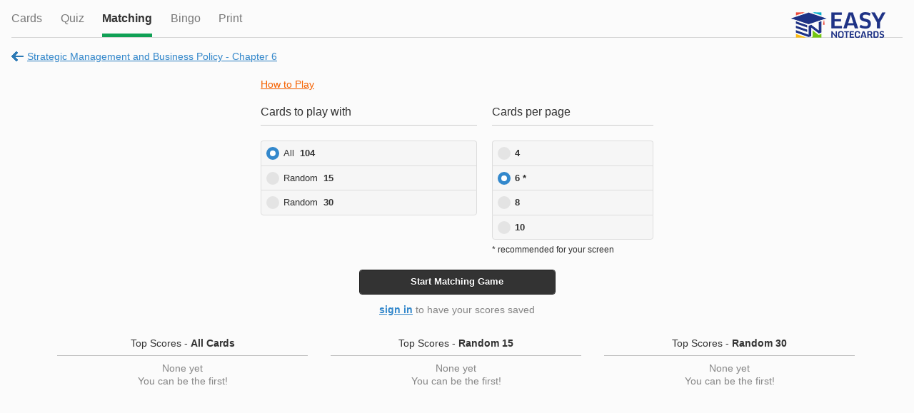

--- FILE ---
content_type: text/html;charset=UTF-8
request_url: https://www.easynotecards.com/matching/76307
body_size: 3847
content:







<!DOCTYPE html>
<html>
    <head>
	<meta name="robots" content="noindex, nofollow" />
            <link rel="stylesheet" href="/css/rwd/themes/jq-custom.min.css" />
            <link rel="stylesheet" href="/css/rwd/themes/jquery.mobile.icons.min.css" />
            <link rel="stylesheet" href="https://code.jquery.com/mobile/1.4.3/jquery.mobile.structure-1.4.3.min.css" />
            <link rel="stylesheet" href="/css/rwd/main.css" />
<script async src="https://www.googletagmanager.com/gtag/js?id=G-BP9JBEM0ZE"></script>
<script>
  window.dataLayer = window.dataLayer || [];
  function gtag(){dataLayer.push(arguments);}
  gtag('js', new Date());

  gtag('config', 'G-BP9JBEM0ZE');
  gtag('config', 'UA-25278970-2', { 'anonymize_ip': true });
</script>
        
            <meta http-equiv="Content-Type" content="text/html; charset=UTF-8">
            <meta name="viewport" content="width=device-width, initial-scale=1">
            <meta name="mobile-web-app-capable" content="yes">
            <meta name="apple-mobile-web-app-capable" content="yes">
            <meta name="apple-mobile-web-app-title" content="Easy Notecards">
            <meta name="apple-mobile-web-app-status-bar-style" content="black">
            
              
                <meta name="description" content="Learn while having fun by playing the Strategic Management and Business Policy - Chapter 6 matching game" />
              
              
             

<link rel="apple-touch-icon" sizes="180x180" href="/apple-touch-icon.png">
<link rel="icon" type="image/png" sizes="32x32" href="/favicon-32x32.png">
<link rel="icon" type="image/png" sizes="16x16" href="/favicon-16x16.png">
<link rel="manifest" href="/site.webmanifest">
<link rel="mask-icon" href="/safari-pinned-tab.svg" color="#5bbad5">
<meta name="msapplication-TileColor" content="#da532c">
<meta name="theme-color" content="#ffffff">
			
            
    
            <script src="//ajax.googleapis.com/ajax/libs/jquery/1.11.0/jquery.min.js"></script>
            <script src="/js/rwd/jquery-ui-1.10.4.custom.min.js"></script>
            <script src="/js/rwd/jquery.cookie.js"></script>
            
            <script src="/js/rwd/main.js"></script>
            
            <script src="/js/rwd/jquery.ui.touch-punch.min.js"></script>
            <script src="//ajax.googleapis.com/ajax/libs/jquerymobile/1.4.3/jquery.mobile.min.js"></script>
        <title>Matching Game: Strategic Management and Business Policy - Chapter 6 - Easy Notecards</title>
		

		
    </head>
    <body class="not-signed-in">
            
                
                
                    <div data-role="header" id="main-header">
                        <div class="first relativep">
                            <a href="#view-options" id="opts"></a>
                            <a href="/index" id="head-logo"></a>
                            <a href="#" id="head-search"></a>
                            <a id="cancel-search" class="hide not-underlined">Cancel</a>
                        </div>
                        <div class="ui-bar hide">
                            <form name="search-all" action="/search_all" method="GET">
                                <div class="site-search small-search gray-search">
                                    <input data-theme="a" data-mini="true" type="search"  name="q" placeholder="Search"><button class="ui-btn ui-corner-all"></button>
                                </div>
                            </form>
                        </div>
                    </div>                      
                
                              
            <div data-role="panel" id="view-options" data-display="overlay" data-position-fixed="true">
                <ul data-role="listview">
                    <li data-icon="false"><a href="/create_set" data-ajax="false">Create Cards</a></li>
                    <li data-role="list-divider"></li>                    
                    <li data-icon="false"><a href="/bingo_rooms" data-ajax="false">Bingo Rooms</a></li>
                    <li id="top-ld" data-role="list-divider"></li>
                    <li id="top-settings" data-icon="false"><a href="/settings" data-ajax="false">Settings</a></li>
                    <li id="top-notifs" data-icon="false"><a class="notif-link relativep" href="/notifications">Notifications<span class="notif-count hide"><span class="smaller-font"></span></span></a></li>
                    <li id="top-signout" data-icon="false"><a href="/sign_out" data-ajax="false">Sign Out</a></li>                                      
                    <li data-role="list-divider"></li>
                    <li data-icon="false" ><a href="/about">About</a></li>
                    <li data-icon="false"><a href="/terms_of_use">Terms &amp; Policies</a></li>
                </ul>
                <div class="copyr"><span class="sf">&copy; Easy Notecards</span></div>
            </div>

            <div data-role="panel" id="sidebar">
                <div>
                    <a class="side-logo block" title="Easy Notecards" href="/index"></a>
                    <a class="f-right user-info first" href="/sign_out" data-ajax="false" title="sign out"></a>                          
                    <div class="show-ellipsis user-info last"><a id="user-link" class="white-link" href="/member/"></a></div>
                </div>                    
                <form name="search-all" action="/search_all" method="GET">
                    <div class="site-search small-search gray-search">
                        <input data-type="search" data-mini="true" name="q" placeholder="Search" /><button class="ui-btn ui-corner-all"></button>
                    </div>
                </form>
                <div id="sidebar-links">
                    <a id="side-create" href="/create_set" data-ajax="false"><span class="bg-img"></span>Create Cards</a>
                    <a id="side-home" href="/index"><span class="bg-img"></span>Home</a>
                    <a id="side-cards" href="/notecards"><span class="bg-img"></span>Notecards</a>
                    <a id="side-books" href="/books"><span class="bg-img"></span>Books</a>
                    <a id="side-classes" href="/classes"><span class="bg-img"></span><span id="side-my-for-classes">My</span> Classes</a>
                    <a id="side-locker" href="/member/"><span class="bg-img"></span>My Locker</a>
                    <a id="side-bingo" href="/bingo_rooms" data-ajax="false"><span class="bg-img"></span>Bingo Rooms</a>
                    
                    <div class="sb-sep"></div>
                    <a id="side-signin" href="/sign_in"><span class="bg-img"></span><span class="sf">Sign In</span></a>
                    <a id="side-settings" href="/settings" data-ajax="false"><span class="bg-img"></span><span class="sf">Settings</span></a> 
                    <a id="side-notifs" class="notif-link relativep" href="/notifications"><span class="bg-img"></span><span class="sf">Notifications</span><span class="notif-count hide"><span class="smaller-font" title="new notifications"></span></span></a>                       
                </div>             

                <div id="sidebar-footer" class="center">
                    <div class="msf black-links"><a href="/about">About</a><span>&bull;</span><a href="/terms_of_use">Terms &amp; Policies</a><span class="copyr">&copy; 2016</span></div>
                </div>  
            </div>
            <div class="image-pop no-border-radius" data-role="popup" id="image-pop" data-overlay-theme="b" data-position-to="window">
                <img src="" alt="card-image" />
            </div>
            <a id="scrolltop" class="block hide" href="#" title="back to top"></a>
<div id="matching-page" data-role="page" data-url="/matching/76307" class="activity-page" data-setid="76307">
    <div class="ui-content no-padding">
        <div class="underline-tabs activity-header">
            <a class="tab" href="../card_view/76307">Cards</a>
            <a class="tab" href="../quiz/76307">Quiz</a>
            <a class="tab active" href="#">Matching</a>
            <a data-ajax="false" class="tab" href="../play_bingo/76307">Bingo</a>
            <a data-ajax="false" class="tab" href="../print_cards/76307">Print</a>
            <div style="position:absolute; right:1.5em;"><a class="block" href="https://www.easynotecards.com"><img src="https://www.easynotecards.com/images/easynotecards-logo-blue.png" width="133" height="39" border="0"></a></div>
            <div class="clear"></div>   
        </div>

    <div id="reset-page" class="hide"></div>
    <div id="mg-fitin" class="mg-card mg-fitin"></div>
    <div class="sf mg-header-clone">&nbsp;</div>
    <div class="activity-subhead">
        <div class="show-ellipsis f-left first"><a class="not-bold sf go-back-link" href="../notecard_set/76307"><span class="wide-inline">Strategic Management and Business Policy - Chapter 6</span><span class="narrow-inline">Set</span></a></div>
        <a href="76307" class="not-bold sf restart-activity" id="restart-game">Restart game</a><span>&nbsp;</span>
    </div>
    <p class="nojs center sf">To play the matching game you need to enable Javascript<br /><a href="../notecard_set/76307">&larr; Back to Set</a></p>
    <div class="list-preloader center activity-pl hide" id="activity-pl"><span class="smaller-font">An error occurred loading the matching game.<br /><a href="76307" data-ajax="false">Try Again</a></span></div>
    
    <div id="game-options" class="all-activity-options game-options">
        <div class="mg-how-to-play">
            <a href="#" class="orange-link not-bold expandable-link sf">How to Play</a>
            <div class="sf gray mg-how-to-play-text">
                Remove cards as fast as you can by using either <span class="dark-gray">drag-n-drop</span> or <span class="dark-gray">point-n-click</span>.
                <p><span class="dark-gray">Scoring: </span>Your time is your score. 0.5 secs is added for each miss. If you have a perfect game (no misses) your time will be reduced by 0.1 secs for each card. Good Luck!</p>
            </div>
        </div>
        <div class="ui-grid-a activity-options">
            <div class="ui-block-a">
                <div class="activity-options-text">Cards to play with</div>
                <div id="no-ct" class="sf no-radios">All&nbsp;&nbsp;<strong></strong></div> 
                <fieldset id="ct-radios" data-role="controlgroup" data-type="vertical"  data-mini="true">
                    <label><input type="radio" name="cardTypeMatching" value="0" /><span class="not-bold">All</span>&nbsp;&nbsp;<span></span></label>
                    <label><input type="radio" name="cardTypeMatching" value="1" /><span class="red not-bold">Marked</span>&nbsp;&nbsp;<span></span></label>
                    <label><input type="radio" name="cardTypeMatching" value="2" /><span class="green not-bold">Un-Marked</span>&nbsp;&nbsp;<span></span></label>
                    <label><input type="radio" name="cardTypeMatching" value="3" /><span class="not-bold">MISSES from previous game</span>&nbsp;&nbsp;<span>10</span></label>
                    <label><input type="radio" name="cardTypeMatching" value="4" /><span class="not-bold">Random</span>&nbsp;&nbsp;<span>15</span></label>
                    <label><input type="radio" name="cardTypeMatching" value="5" /><span class="not-bold">Random</span>&nbsp;&nbsp;<span>30</span></label>
                </fieldset>
            </div>
            <div class="ui-block-b">
                <div class="activity-options-text">Cards per page</div>
                <fieldset id="cpp-radios" data-role="controlgroup" data-type="vertical" data-mini="true">
                    <label><input type="radio" name="cpp" value="3" />3</label>
                    <label><input type="radio" name="cpp" value="4" />4</label>
                    <label><input type="radio" name="cpp" value="6" />6</label>
                    <label><input type="radio" name="cpp" value="8" />8</label>
                    <label><input type="radio" name="cpp" value="9" />9</label>
                    <label><input type="radio" name="cpp" value="10" />10</label>
                    <label><input type="radio" name="cpp" value="12" />12</label>
                </fieldset>
                <div class="msf">* recommended<span class="wide-inline"> for your screen</span></div>
            </div>
        </div>
        <button id="start-game" class="ui-btn ui-corner-all ui-btn-b ui-mini start-activity">Start <span class="wide-inline">Matching </span>Game</button>
        <div class="gray sf mg-sign-in center"><a class="si-modal" href="../sign_in?next=matching/76307">sign in</a> to have your scores saved</div>
    </div>
    
    <div class="top-scores-container" id="top-scores-container">
        
        <div class="sf center" id="loading-top-scores">
            Loading top scores...
        </div>
    </div>
    <div id="game-area" class="game-area">
        <div class="sf mg-header">
            <div class="f-right"><span id="mg-your-best" class="mg-your-best wide-inline"></span><span id="mg-time" class="green">0</span></div>
            <div><strong>Misses: </strong><span id="mg-misses" class="mg-misses">0</span><span><strong>Remaining: </strong><span id="mg-remaining">0</span></span></div>
        </div>
        <div class="card-half front-side"></div>
        <div class="card-half back-side"></div>
    </div>  
    
    <div id="game-summary" class="activity-summary mg-width">
        <div class="activity-over">
            <div class="center much-larger-lh">
                <div id="game-congrats" class="green lf"></div>
                <div class="time-calc">
                    <div class="mg-actual-time"></div>
                    <div>Time: </div>
                    <div class="green mg-bonus">-1.5</div>
                    <div class="mg-bonus-text"></div>
                    <div class="lf orange mg-final-time"></div>
                    <div class="sf mg-p-best">personal best!</div>
                </div>
                <button class="ui-btn ui-corner-all ui-btn-inline ui-btn-b ui-mini" id="play-again">Play again</button>
                <div class="activity-view-missed"><a class="sf" href="#">View cards you missed (<span></span>)</a></div>
            </div>
        </div>
        <div id="top-scores-for-game" class="sf center">
            <div id="loading-scores-for-game">Loading top scores...</div>
        </div>
    </div>
    <div class="mg-incorrect" id="incorrect"></div>
    
    
</div>
<div data-role="popup" data-overlay-theme="b" class="missed-pop">
    <a href="#" data-rel="back" class="ui-btn ui-corner-all ui-shadow ui-btn-b ui-icon-delete ui-btn-icon-notext ui-btn-right">Close</a>
    <div data-role="header"><h1></h1></div>
    <div class="first"><div class="card-list"></div></div>
    <div class="last"><a class="sf" href="#" id="retake-with-misses">Play again with only these cards</a></div>
</div>


        </div>
        <!--begin ajax check-->
        
            <div data-role="footer" id="main-footer" data-position="fixed" data-tap-toggle="false">
                <div data-role="navbar" id="footbar">
                  <ul>
                    <li><a id="nav-home" href="/index" data-icon="custom">Home</a></li>
                    <li><a id="nav-cards" href="/notecards" data-icon="custom"><span class="wide-inline">Notec</span><span class="narrow-inline">C</span>ards</a></li>
                    <li><a id="nav-books" href="/books" data-icon="custom">Books</a></li>
                    <li><a id="nav-classes" href="/classes" data-icon="custom">Classes</a></li>
                    
                        
                            <li><a id="nav-signin" href="/sign_in" data-icon="custom">Sign In</a></li>
                        
                        
                    
                  </ul>
                </div>
            </div>
        
        <!--end ajax check-->
		
	
    </body>
</html>

--- FILE ---
content_type: text/css
request_url: https://www.easynotecards.com/css/rwd/themes/jq-custom.min.css
body_size: 2472
content:
/*!
* jQuery Mobile 1.4.3
* Git HEAD hash: b9c6473e3d90af26570e6f14e5a0307897ab385c <> Date: Tue Jul 1 2014 15:37:36 UTC
* http://jquerymobile.com
*
* Copyright 2010, 2014 jQuery Foundation, Inc. and othercontributors
* Released under the MIT license.
* http://jquery.org/license
*
*/


/* Globals */
/* Font
-----------------------------------------------------------------------------------------------------------*/
html {
	font-size: 100%;
}
body,
input,
select,
textarea,
button,
.ui-btn {
	font-size: 1em;
	line-height: 1.3;
	 font-family: sans-serif /*{global-font-family}*/;
}
legend,
.ui-input-text input,
.ui-input-search input {
	color: inherit;
	text-shadow: inherit;
}
/* Form labels (overrides font-weight bold in bars, and mini font-size) */
.ui-mobile label,
div.ui-controlgroup-label {
	font-weight: normal;
	font-size: 16px;
}
/* Separators
-----------------------------------------------------------------------------------------------------------*/
/* Field contain separator (< 28em) */
.ui-field-contain {
	border-bottom-color: #828282;
	border-bottom-color: rgba(0,0,0,.15);
	border-bottom-width: 1px;
	border-bottom-style: solid;
}
/* Table opt-in classes: strokes between each row, and alternating row stripes */
/* Classes table-stroke and table-stripe are deprecated in 1.4. */
.table-stroke thead th,
.table-stripe thead th,
.table-stripe tbody tr:last-child {
	border-bottom: 1px solid #d6d6d6; /* non-RGBA fallback */
	border-bottom: 1px solid rgba(0,0,0,.1);
}
.table-stroke tbody th,
.table-stroke tbody td {
	border-bottom: 1px solid #e6e6e6; /* non-RGBA fallback  */
	border-bottom: 1px solid rgba(0,0,0,.05);
}
.table-stripe.table-stroke tbody tr:last-child th,
.table-stripe.table-stroke tbody tr:last-child td {
	border-bottom: 0;
}
.table-stripe tbody tr:nth-child(odd) td,
.table-stripe tbody tr:nth-child(odd) th {
	background-color: #eeeeee; /* non-RGBA fallback  */
	background-color: rgba(0,0,0,.04);
}
/* Buttons
-----------------------------------------------------------------------------------------------------------*/
.ui-btn,
label.ui-btn {
	font-weight: bold;
	border-width: 1px;
	border-style: solid;
}
.ui-btn {
	text-decoration: none !important;
}
.ui-btn-active {
	cursor: pointer;
}
/* Corner rounding
-----------------------------------------------------------------------------------------------------------*/
/* Class ui-btn-corner-all deprecated in 1.4 */
.ui-corner-all {
	-webkit-border-radius: .3125em /*{global-radii-blocks}*/;
	border-radius: .3125em /*{global-radii-blocks}*/;
}
/* Buttons */
.ui-btn-corner-all,
.ui-btn.ui-corner-all,
/* Slider track */
.ui-slider-track.ui-corner-all,
/* Flipswitch */
.ui-flipswitch.ui-corner-all,
/* Count bubble */
.ui-li-count {
	-webkit-border-radius: .3125em /*{global-radii-buttons}*/;
	border-radius: .3125em /*{global-radii-buttons}*/;
}
/* Icon-only buttons */
.ui-btn-icon-notext.ui-btn-corner-all,
.ui-btn-icon-notext.ui-corner-all {
	-webkit-border-radius: 1em;
	border-radius: 1em;
}
/* Radius clip workaround for cleaning up corner trapping */
.ui-btn-corner-all,
.ui-corner-all {
	-webkit-background-clip: padding;
	background-clip: padding-box;
}
/* Popup arrow */
.ui-popup.ui-corner-all > .ui-popup-arrow-guide {
	left: .3125em /*{global-radii-blocks}*/;
	right: .3125em /*{global-radii-blocks}*/;
	top: .3125em /*{global-radii-blocks}*/;
	bottom: .3125em /*{global-radii-blocks}*/;
}
/* Shadow
-----------------------------------------------------------------------------------------------------------*/
.ui-shadow {
	-webkit-box-shadow: 0 1px 0 /*{global-box-shadow-size}*/ rgba(0,0,0,0) /*{global-box-shadow-color}*/;
	-moz-box-shadow: 0 1px 0 /*{global-box-shadow-size}*/ rgba(0,0,0,0) /*{global-box-shadow-color}*/;
	box-shadow: 0 1px 0 /*{global-box-shadow-size}*/ rgba(0,0,0,0) /*{global-box-shadow-color}*/;
}
.ui-shadow-inset {
	-webkit-box-shadow: inset 0 1px 0 /*{global-box-shadow-size}*/ rgba(0,0,0,0) /*{global-box-shadow-color}*/;
	-moz-box-shadow: inset 0 1px 0 /*{global-box-shadow-size}*/ rgba(0,0,0,0) /*{global-box-shadow-color}*/;
	box-shadow: inset 0 1px 0 /*{global-box-shadow-size}*/ rgba(0,0,0,0) /*{global-box-shadow-color}*/;
}
.ui-overlay-shadow {
	-webkit-box-shadow: 0 0 12px 		rgba(0,0,0,.6);
	-moz-box-shadow: 0 0 12px 			rgba(0,0,0,.6);
	box-shadow: 0 0 12px 				rgba(0,0,0,.6);
}
/* Icons
-----------------------------------------------------------------------------------------------------------*/
.ui-btn-icon-left:after,
.ui-btn-icon-right:after,
.ui-btn-icon-top:after,
.ui-btn-icon-bottom:after,
.ui-btn-icon-notext:after {
	background-color: #000000 /*{global-icon-color}*/;
	background-color: rgba(0,0,0,0.25) /*{global-icon-disc}*/;
	background-position: center center;
	background-repeat: no-repeat;
	-webkit-border-radius: 1em;
	border-radius: 1em;
}
/* Alt icons */
.ui-alt-icon.ui-btn:after,
.ui-alt-icon .ui-btn:after,
html .ui-alt-icon.ui-checkbox-off:after,
html .ui-alt-icon.ui-radio-off:after,
html .ui-alt-icon .ui-checkbox-off:after,
html .ui-alt-icon .ui-radio-off:after {
	background-color: #000000 /*{global-icon-color}*/;
	background-color: rgba(0,0,0,0.25) /*{global-icon-disc}*/;
}
/* No disc */
.ui-nodisc-icon.ui-btn:after,
.ui-nodisc-icon .ui-btn:after {
	background-color: transparent;
}
/* Icon shadow */
.ui-shadow-icon.ui-btn:after,
.ui-shadow-icon .ui-btn:after {
	-webkit-box-shadow: 0 1px 0 rgba(255,255,255,.4) /*{global-icon-shadow}*/;
	-moz-box-shadow: 0 1px 0 rgba(255,255,255,.4) /*{global-icon-shadow}*/;
	box-shadow: 0 1px 0 rgba(255,255,255,.4) /*{global-icon-shadow}*/;
}
/* Checkbox and radio */
.ui-btn.ui-checkbox-off:after,
.ui-btn.ui-checkbox-on:after,
.ui-btn.ui-radio-off:after,
.ui-btn.ui-radio-on:after {
	display: block;
	width: 18px;
	height: 18px;
	margin: -9px 2px 0 2px;
}
.ui-checkbox-off:after,
.ui-btn.ui-radio-off:after {
	filter: Alpha(Opacity=30);
	opacity: .3;
}
.ui-btn.ui-checkbox-off:after,
.ui-btn.ui-checkbox-on:after {
	-webkit-border-radius: .1875em;
	border-radius: .1875em;
}
.ui-btn.ui-checkbox-off:after {
	background-color: #666;
	background-color: rgba(0,0,0,.3);
}
.ui-radio .ui-btn.ui-radio-on:after {
	background-image: none;
	background-color: #fff;
	width: 8px;
	height: 8px;
	border-width: 5px;
	border-style: solid; 
}
.ui-alt-icon.ui-btn.ui-radio-on:after,
.ui-alt-icon .ui-btn.ui-radio-on:after {
	background-color: #000;
}
/* Loader */
.ui-icon-loading {
	background: url("images/ajax-loader.gif");
	background-size: 2.875em 2.875em;
}.ui-bar-a,.ui-page-theme-a .ui-bar-inherit,html .ui-bar-a .ui-bar-inherit,html .ui-body-a .ui-bar-inherit,html body .ui-group-theme-a .ui-bar-inherit{background-color:#e9e9e9 ;border-color:#dddddd ;color:#333333 ;text-shadow:0  1px  0  #eeeeee ;font-weight:bold;}.ui-bar-a{border-width:1px;border-style:solid;}.ui-overlay-a,.ui-page-theme-a,.ui-page-theme-a .ui-panel-wrapper{background-color:#FBFBFB ;border-color:#bbbbbb ;color:#333333 ;text-shadow:0  1px  0  #f3f3f3 ;}.ui-body-a,.ui-page-theme-a .ui-body-inherit,html .ui-bar-a .ui-body-inherit,html .ui-body-a .ui-body-inherit,html body .ui-group-theme-a .ui-body-inherit,html .ui-panel-page-container-a{background-color:#ffffff ;border-color:#dddddd ;color:#333333 ;text-shadow:0  1px  0  #f3f3f3 ;}.ui-body-a{border-width:1px;border-style:solid;}.ui-page-theme-a a,html .ui-bar-a a,html .ui-body-a a,html body .ui-group-theme-a a{color:#3388cc ;font-weight:bold;}.ui-page-theme-a a:visited,html .ui-bar-a a:visited,html .ui-body-a a:visited,html body .ui-group-theme-a a:visited{   color:#3388cc ;}.ui-page-theme-a a:hover,html .ui-bar-a a:hover,html .ui-body-a a:hover,html body .ui-group-theme-a a:hover{color:#005599 ;}.ui-page-theme-a a:active,html .ui-bar-a a:active,html .ui-body-a a:active,html body .ui-group-theme-a a:active{color:#005599 ;}.ui-page-theme-a .ui-btn,html .ui-bar-a .ui-btn,html .ui-body-a .ui-btn,html body .ui-group-theme-a .ui-btn,html head + body .ui-btn.ui-btn-a,.ui-page-theme-a .ui-btn:visited,html .ui-bar-a .ui-btn:visited,html .ui-body-a .ui-btn:visited,html body .ui-group-theme-a .ui-btn:visited,html head + body .ui-btn.ui-btn-a:visited{background-color:#f6f6f6 ;border-color:#dddddd ;color:#333333 ;text-shadow:0  1px  0  #f3f3f3 ;}.ui-page-theme-a .ui-btn:hover,html .ui-bar-a .ui-btn:hover,html .ui-body-a .ui-btn:hover,html body .ui-group-theme-a .ui-btn:hover,html head + body .ui-btn.ui-btn-a:hover{background-color:#ededed ;border-color:#dddddd ;color:#333333 ;text-shadow:0  1px  0  #f3f3f3 ;}.ui-page-theme-a .ui-btn:active,html .ui-bar-a .ui-btn:active,html .ui-body-a .ui-btn:active,html body .ui-group-theme-a .ui-btn:active,html head + body .ui-btn.ui-btn-a:active{background-color:#e8e8e8 ;border-color:#dddddd ;color:#333333 ;text-shadow:0  1px  0  #f3f3f3 ;}.ui-page-theme-a .ui-btn.ui-btn-active,html .ui-bar-a .ui-btn.ui-btn-active,html .ui-body-a .ui-btn.ui-btn-active,html body .ui-group-theme-a .ui-btn.ui-btn-active,html head + body .ui-btn.ui-btn-a.ui-btn-active,.ui-page-theme-a .ui-checkbox-on:after,html .ui-bar-a .ui-checkbox-on:after,html .ui-body-a .ui-checkbox-on:after,html body .ui-group-theme-a .ui-checkbox-on:after,.ui-btn.ui-checkbox-on.ui-btn-a:after,.ui-page-theme-a .ui-flipswitch-active,html .ui-bar-a .ui-flipswitch-active,html .ui-body-a .ui-flipswitch-active,html body .ui-group-theme-a .ui-flipswitch-active,html body .ui-flipswitch.ui-bar-a.ui-flipswitch-active,.ui-page-theme-a .ui-slider-track .ui-btn-active,html .ui-bar-a .ui-slider-track .ui-btn-active,html .ui-body-a .ui-slider-track .ui-btn-active,html body .ui-group-theme-a .ui-slider-track .ui-btn-active,html body div.ui-slider-track.ui-body-a .ui-btn-active{background-color:#3388cc ;border-color:#1c4a70 ;color:#ffffff ;text-shadow:0  1px  0  #005599 ;}.ui-page-theme-a .ui-radio-on:after,html .ui-bar-a .ui-radio-on:after,html .ui-body-a .ui-radio-on:after,html body .ui-group-theme-a .ui-radio-on:after,.ui-btn.ui-radio-on.ui-btn-a:after{border-color:#3388cc ;}.ui-page-theme-a .ui-btn:focus,html .ui-bar-a .ui-btn:focus,html .ui-body-a .ui-btn:focus,html body .ui-group-theme-a .ui-btn:focus,html head + body .ui-btn.ui-btn-a:focus,.ui-page-theme-a .ui-focus,html .ui-bar-a .ui-focus,html .ui-body-a .ui-focus,html body .ui-group-theme-a .ui-focus,html head + body .ui-btn-a.ui-focus,html head + body .ui-body-a.ui-focus{-webkit-box-shadow:0 0 12px #3388cc ;-moz-box-shadow:0 0 12px #3388cc ;box-shadow:0 0 12px #3388cc ;}.ui-bar-b,.ui-page-theme-b .ui-bar-inherit,html .ui-bar-b .ui-bar-inherit,html .ui-body-b .ui-bar-inherit,html body .ui-group-theme-b .ui-bar-inherit{background-color:#1d1d1d ;border-color:#1b1b1b ;color:#ffffff ;text-shadow:0  1px  0  #111111 ;font-weight:bold;}.ui-bar-b{border-width:1px;border-style:solid;}.ui-overlay-b,.ui-page-theme-b,.ui-page-theme-b .ui-panel-wrapper{background-color:#252525 ;border-color:#454545 ;color:#ffffff ;text-shadow:0  1px  0  #111111 ;}.ui-body-b,.ui-page-theme-b .ui-body-inherit,html .ui-bar-b .ui-body-inherit,html .ui-body-b .ui-body-inherit,html body .ui-group-theme-b .ui-body-inherit,html .ui-panel-page-container-b{background-color:#2a2a2a ;border-color:#1d1d1d ;color:#ffffff ;text-shadow:0  1px  0  #111111 ;}.ui-body-b{border-width:1px;border-style:solid;}.ui-page-theme-b a,html .ui-bar-b a,html .ui-body-b a,html body .ui-group-theme-b a{color:#22aadd ;font-weight:bold;}.ui-page-theme-b a:visited,html .ui-bar-b a:visited,html .ui-body-b a:visited,html body .ui-group-theme-b a:visited{   color:#22aadd ;}.ui-page-theme-b a:hover,html .ui-bar-b a:hover,html .ui-body-b a:hover,html body .ui-group-theme-b a:hover{color:#0088bb ;}.ui-page-theme-b a:active,html .ui-bar-b a:active,html .ui-body-b a:active,html body .ui-group-theme-b a:active{color:#0088bb ;}.ui-page-theme-b .ui-btn,html .ui-bar-b .ui-btn,html .ui-body-b .ui-btn,html body .ui-group-theme-b .ui-btn,html head + body .ui-btn.ui-btn-b,.ui-page-theme-b .ui-btn:visited,html .ui-bar-b .ui-btn:visited,html .ui-body-b .ui-btn:visited,html body .ui-group-theme-b .ui-btn:visited,html head + body .ui-btn.ui-btn-b:visited{background-color:#333333 ;border-color:#1f1f1f ;color:#ffffff ;text-shadow:0  1px  0  #111111 ;}.ui-page-theme-b .ui-btn:hover,html .ui-bar-b .ui-btn:hover,html .ui-body-b .ui-btn:hover,html body .ui-group-theme-b .ui-btn:hover,html head + body .ui-btn.ui-btn-b:hover{background-color:#373737 ;border-color:#1f1f1f ;color:#ffffff ;text-shadow:0  1px  0  #111111 ;}.ui-page-theme-b .ui-btn:active,html .ui-bar-b .ui-btn:active,html .ui-body-b .ui-btn:active,html body .ui-group-theme-b .ui-btn:active,html head + body .ui-btn.ui-btn-b:active{background-color:#404040 ;border-color:#1f1f1f ;color:#ffffff ;text-shadow:0  1px  0  #111111 ;}.ui-page-theme-b .ui-btn.ui-btn-active,html .ui-bar-b .ui-btn.ui-btn-active,html .ui-body-b .ui-btn.ui-btn-active,html body .ui-group-theme-b .ui-btn.ui-btn-active,html head + body .ui-btn.ui-btn-b.ui-btn-active,.ui-page-theme-b .ui-checkbox-on:after,html .ui-bar-b .ui-checkbox-on:after,html .ui-body-b .ui-checkbox-on:after,html body .ui-group-theme-b .ui-checkbox-on:after,.ui-btn.ui-checkbox-on.ui-btn-b:after,.ui-page-theme-b .ui-flipswitch-active,html .ui-bar-b .ui-flipswitch-active,html .ui-body-b .ui-flipswitch-active,html body .ui-group-theme-b .ui-flipswitch-active,html body .ui-flipswitch.ui-bar-b.ui-flipswitch-active,.ui-page-theme-b .ui-slider-track .ui-btn-active,html .ui-bar-b .ui-slider-track .ui-btn-active,html .ui-body-b .ui-slider-track .ui-btn-active,html body .ui-group-theme-b .ui-slider-track .ui-btn-active,html body div.ui-slider-track.ui-body-b .ui-btn-active{background-color:#22aadd ;border-color:#125d79 ;color:#ffffff ;text-shadow:0  1px  0  #0088bb ;}.ui-page-theme-b .ui-radio-on:after,html .ui-bar-b .ui-radio-on:after,html .ui-body-b .ui-radio-on:after,html body .ui-group-theme-b .ui-radio-on:after,.ui-btn.ui-radio-on.ui-btn-b:after{border-color:#22aadd ;}.ui-page-theme-b .ui-btn:focus,html .ui-bar-b .ui-btn:focus,html .ui-body-b .ui-btn:focus,html body .ui-group-theme-b .ui-btn:focus,html head + body .ui-btn.ui-btn-b:focus,.ui-page-theme-b .ui-focus,html .ui-bar-b .ui-focus,html .ui-body-b .ui-focus,html body .ui-group-theme-b .ui-focus,html head + body .ui-btn-b.ui-focus,html head + body .ui-body-b.ui-focus{-webkit-box-shadow:0 0 12px #22aadd ;-moz-box-shadow:0 0 12px #22aadd ;box-shadow:0 0 12px #22aadd ;}.ui-disabled,.ui-state-disabled,button[disabled],.ui-select .ui-btn.ui-state-disabled{filter:Alpha(Opacity=30);opacity:.3;cursor:default !important;pointer-events:none;}.ui-btn:focus,.ui-btn.ui-focus{outline:0;}.ui-noboxshadow .ui-shadow,.ui-noboxshadow .ui-shadow-inset,.ui-noboxshadow .ui-overlay-shadow,.ui-noboxshadow .ui-shadow-icon.ui-btn:after,.ui-noboxshadow .ui-shadow-icon .ui-btn:after,.ui-noboxshadow .ui-focus,.ui-noboxshadow .ui-btn:focus,.ui-noboxshadow  input:focus,.ui-noboxshadow .ui-panel{-webkit-box-shadow:none !important;-moz-box-shadow:none !important;box-shadow:none !important;}.ui-noboxshadow .ui-btn:focus,.ui-noboxshadow .ui-focus{outline-width:1px;outline-style:auto;}

--- FILE ---
content_type: image/svg+xml
request_url: https://www.easynotecards.com/css/rwd/images/601-enter-white.svg
body_size: 554
content:
<?xml version="1.0" encoding="UTF-8" standalone="no"?>
<!-- Generator: Adobe Illustrator 16.0.4, SVG Export Plug-In . SVG Version: 6.00 Build 0)  -->

<svg
   xmlns:dc="http://purl.org/dc/elements/1.1/"
   xmlns:cc="http://creativecommons.org/ns#"
   xmlns:rdf="http://www.w3.org/1999/02/22-rdf-syntax-ns#"
   xmlns:svg="http://www.w3.org/2000/svg"
   xmlns="http://www.w3.org/2000/svg"
   xmlns:sodipodi="http://sodipodi.sourceforge.net/DTD/sodipodi-0.dtd"
   xmlns:inkscape="http://www.inkscape.org/namespaces/inkscape"
   version="1.1"
   id="Layer_1"
   x="0px"
   y="0px"
   width="22px"
   height="22px"
   viewBox="0 0 22 22"
   style="enable-background:new 0 0 22 22;"
   xml:space="preserve"
   inkscape:version="0.48.4 r"
   sodipodi:docname="601-enter-white.svg"><metadata
     id="metadata3246"><rdf:RDF><cc:Work
         rdf:about=""><dc:format>image/svg+xml</dc:format><dc:type
           rdf:resource="http://purl.org/dc/dcmitype/StillImage" /><dc:title></dc:title></cc:Work></rdf:RDF></metadata><defs
     id="defs3244" /><sodipodi:namedview
     pagecolor="#ffffff"
     bordercolor="#666666"
     borderopacity="1"
     objecttolerance="10"
     gridtolerance="10"
     guidetolerance="10"
     inkscape:pageopacity="0"
     inkscape:pageshadow="2"
     inkscape:window-width="1366"
     inkscape:window-height="705"
     id="namedview3242"
     showgrid="false"
     inkscape:zoom="10.727273"
     inkscape:cx="11"
     inkscape:cy="11"
     inkscape:window-x="-8"
     inkscape:window-y="-8"
     inkscape:window-maximized="1"
     inkscape:current-layer="Layer_1" /><g
     id="_x36_01-enter.png"
     style="fill:#ffffff"><g
       id="g3208"
       style="fill:#ffffff"><path
         d="M10,17l6-6l-6-6v4H0v4h10V17z M20,0H6C4.896,0,4,0.896,4,2v5h2V2h14v18H6v-5H4v5c0,1.104,0.896,2,2,2h14    c1.104,0,2-0.896,2-2V2C22,0.896,21.104,0,20,0z"
         id="path3210"
         style="fill:#ffffff" /></g></g><g
     id="g3212" /><g
     id="g3214" /><g
     id="g3216" /><g
     id="g3218" /><g
     id="g3220" /><g
     id="g3222" /><g
     id="g3224" /><g
     id="g3226" /><g
     id="g3228" /><g
     id="g3230" /><g
     id="g3232" /><g
     id="g3234" /><g
     id="g3236" /><g
     id="g3238" /><g
     id="g3240" /></svg>